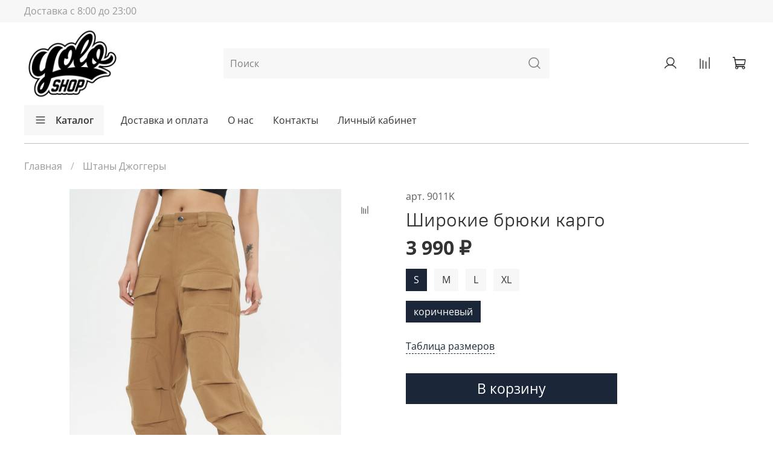

--- FILE ---
content_type: image/svg+xml
request_url: https://static.insales-cdn.com/files/1/4603/18461179/original/insta_661f8f2c8f6aa46e518ed3f6669db5aa.svg
body_size: 389
content:
<svg width="24" height="24" viewBox="0 0 24 24" fill="none" xmlns="http://www.w3.org/2000/svg">
<path fill-rule="evenodd" clip-rule="evenodd" d="M22 17C22 19.757 19.757 22 17 22H7C4.243 22 2 19.757 2 17V7C2 4.243 4.243 2 7 2H17C19.757 2 22 4.243 22 7V17ZM17 0H7C3.141 0 0 3.14 0 7V17C0 20.86 3.141 24 7 24H17C20.859 24 24 20.86 24 17V7C24 3.14 20.859 0 17 0ZM12 16C9.794 16 8 14.206 8 12C8 9.794 9.794 8 12 8C14.206 8 16 9.794 16 12C16 14.206 14.206 16 12 16ZM12 6C8.691 6 6 8.691 6 12C6 15.309 8.691 18 12 18C15.309 18 18 15.309 18 12C18 8.691 15.309 6 12 6ZM18.531 3.938C17.685 3.938 17 4.624 17 5.469C17 6.314 17.685 7.001 18.531 7.001C19.377 7.001 20.062 6.315 20.062 5.469C20.062 4.624 19.377 3.938 18.531 3.938Z" fill="#333333"/>
</svg>
